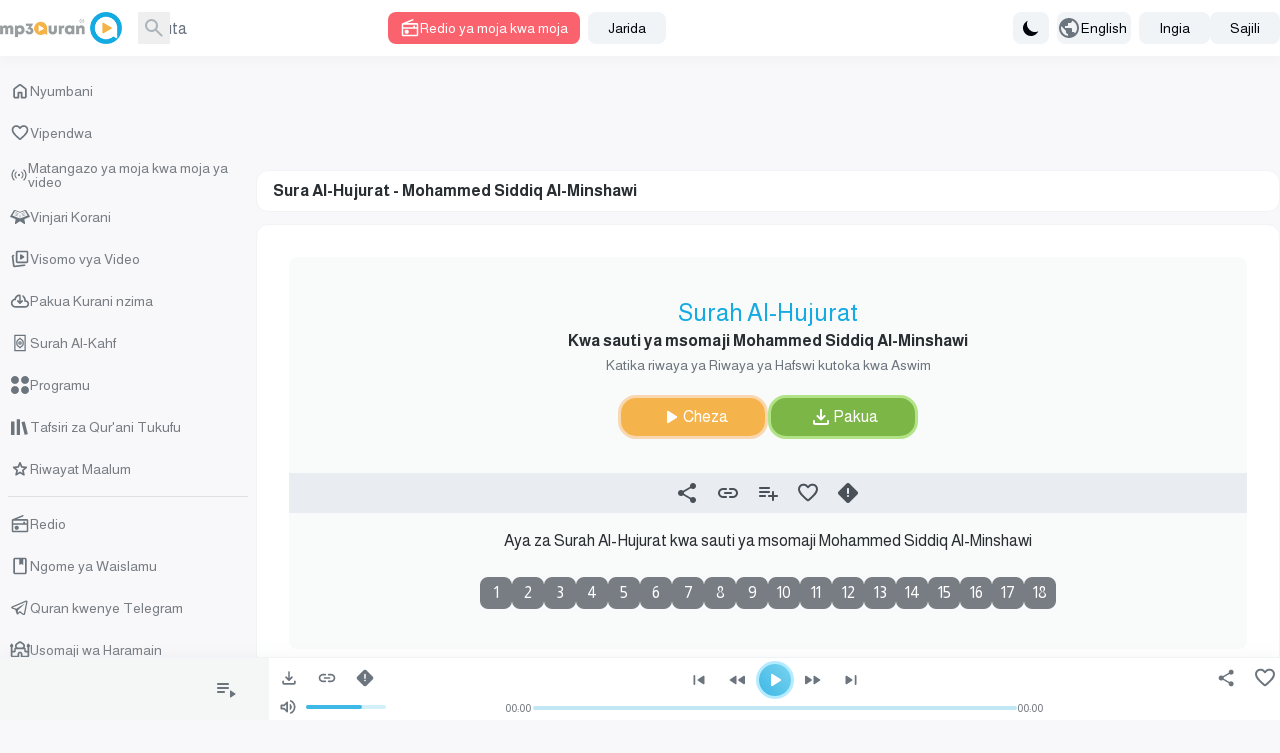

--- FILE ---
content_type: application/javascript; charset=UTF-8
request_url: https://www.mp3quran.net/js/trans/text_sw.2.73.js
body_size: 2937
content:
window.trans = {"text" : {"about":"Kuhusu sisi","add-file":"add file","add-image":"add image","add-to-favorite":"Ongeza kwenye vipendwa","add-to-playlist":"Ongeza kwenye orodha ya kucheza","added":"Imeongezwa","all":"Wote","all-ads":"Matangazo yote","all-apps":"Programu zote","all-languages":"Lugha zote","all-links":"Viungo vyote","all-messages":"Ujumbe wote","all-mushafs":"Aina zote","all-pages":"Kurasa zote","all-quran":"Quran nzima","all-radio_cats":"Kategoria za redio","all-radio_reciters":"Wasomaji wote","all-radios":"Redio zote","all-reads":"Visomo vyote","all-reciters":"Wasomaji wote","all-reports":"Ripoti zote","all-rewayat":"Riwaya zote","all-servers":"Seva zote","all-soar":"Sura zote","all-special_rewayat":"Riwaya zote maalum","all-tadabors":"Aya zote","all-tafsirs":"Tafsiri ya Quran","all-translations":"Tafsiri zote","all-tsoras":"Sura zote","all-tvs":"Chaneli zote","all-twenty_reads":"Visomo vyote kumi","all-twenty_rewayat":"Riwaya zote kumi","all-users":"Wanachama wote","all-vgroups":"Vikundi vyote vya video","all-videos":"Video zote","api":"API","api-3":"Toleo la 3 la API","api-old-versions":"Matoleo ya zamani ya API","api3":"Toleo la 3 la API","app-type-":"app type ","app-type-1":"Programu za Runinga","app-type-2":"Programu za simu","apps":"Programu","are-you-sure":"Una uhakika","bookmark-created":"Alamisho imeundwa","bookmark-not-created":"Alamisho haikuundwa","bookmark-tafsir":"Hifadhi tafsiri","bottom-center":"Chini katikati","bottom-left":"Chini kushoto","bottom-right":"Chini kulia","cancel":"cancel","close":"Funga","completed":"Upakuaji","contact":"Wasiliana nasi","contact-error-message":"Samahani! Hitilafu imetokea wakati wa kutuma ujumbe wako. Tafadhali jaribu tena.","contact-success-message":"Ujumbe wako umetumwa kwa mafanikio. Tutawasiliana nawe hivi karibuni!","copied":"Imenakiliwa kwa mafanikio","copy-link":"Nakili Kiungo","copy-text":"Nakili Maandishi","dict-fallback-message":"dict fallback message","dict-fallback-text":"dict fallback text","dict-file-too-big":"dict file too big","dict-invalid-file-type":"dict invalid file type","dict-max-files-exceeded":"dict max files exceeded","dict-response-error":"dict response error","dict-upload-canceled":"dict upload canceled","direct-download":"Upakuaji wa Moja kwa Moja","divider":"Mgawanyaji","done":"Imekamilika","download":"Pakua","download-video-with-logo":"Pakua video yenye nembo","download-with-logo":"Pakua na nembo","email":"Barua-pepe","end_aya":"Mwisho wa Aya","error":"Kosa","error-000-text":"Kosa lisilojulikana","error-000-title":"Kosa","error-403-text":"Samahani! Huna idhini ya ufikiaji wa hii.","error-403-title":"403 Imezuiliwa","error-404-text":"Hatukuweza kupata kile ulichokuwa ukitafuta","error-404-title":"Kosa 404","error-500-text":"Seva ya wavuti inarudisha kosa la ndani.","error-500-title":"Makosa 500 ya seva ya ndani","error-502-text":"Rasilimali haiwezi kupatikana.","error-502-title":"502 Lango Mbaya","error-503-text":"Seva ya wavuti inarudisha kosa la muda lisilotarajiwa","error-503-title":"503 Huduma haipatikani","error-504-text":"Seva ya wavuti inarudisha makosa ya mtandao yasiyotarajiwa","error-504-title":"Muda umeisha","error-copying-text":"Hitilafu kunakili maandishi","error-fetching-favorites":"Hitilafu kupata vipendwa","error-saving-favorites":"Hitilafu kuhifadhi vipendwa","favorites":"Vipendwa","favorites-description":"Maktaba ya sauti ya Qur'ani inajumuisha wasomaji wengi katika riwaya na lugha mbalimbali, pamoja na viungo vya kupakua moja kwa moja vya MP3 za ubora wa juu, redio, torrent, na huduma za kusikiliza moja kwa moja.","file":"file","go-to-home":"Kuu","haramain":"Usomaji wa Haramain","hisn-muslim":"Ngome ya Waislamu","home":"Nyumbani","imo-apis":"imo apis","index":"index","islam-on-telegram":"Quran kwenye Telegram","item-added-playlist":"Sura imeongezwa kwenye maktaba yako ya sauti.","item-not-added-playlist":"Kipengee hakikuongezwa kwenye orodha ya kucheza.","itunes":"iTunes","language":"language","lead-more":"Zaidi","leechers":"Wanaopakua","listen":"Sikiliza","listen-to-radio":"Sikiza redio moja kwa moja sasa","live-radio":"Redio ya moja kwa moja","live-tvs":"Matangazo ya moja kwa moja ya video","login-and-play-to-bookmark":"Ingia ili kuhifadhi tafsiri.","logo-video-download-video":"Pakua Video","logo-video-error-image":"Hitilafu kuongeza nembo","logo-video-error-place":"Hitilafu katika uwekaji wa nembo","logo-video-generate-video":"Tengeneza Video","logo-video-select-logo":"Chagua Nembo","logo-video-select-place":"Chagua Mahali pa Kuweka Nembo","logo-video-title-1":"Ongeza picha kwenye video inayofuata","main-description":"Maktaba ya sauti ya Qur'ani Tukufu inajumuisha idadi kubwa ya wasomaji na katika riwaya kadhaa na kwa lugha kadhaa, na viungo vya kupakua moja kwa moja kwa Holy Quran Surah na huduma ya hali ya juu mp3 128, kwa kuongeza huduma ya redio na torrent na huduma ya kusikiliza moja kwa moja. Qur'ani Tukufu Karim Karim Korani takatifu ya moja kwa moja ya kusikiliza iliyoandikwa na kupakua kwa sauti Sikiza moja kwa moja","main-menu":"Menyu Kuu","main-title":"Korani Takatifu - Maktaba ya Sauti ya Qur'ani Tukufu - MP3 Quran","menu-":"Menyu","menu-desktop":"Menyu ya Eneo-kazi","menu-mobile":"Menyu ya Simu","message":"Ujumbe","messages":"Ujumbe","more":"Zaidi","mushaf":"mushaf","name":"Jina","name_english":"Jina kwa Kiingereza","newsletter":"Jarida","newsletter-intro":"Pata taarifa za hivi punde kuhusu nyongeza mpya kwenye maktaba ya sauti ya Qur'ani.<\/br> Jiandikishe kwenye jarida ili kupokea visomo vipya, viungo vya kupakua moja kwa moja, matoleo ya ubora wa juu, na masasisho endelevu ya redio na huduma za kusikiliza.","newsletter-success":"Sasa umejiandikisha kwenye orodha yetu ya barua pepe.","newsletters":"newsletters","next":"Inayofuata","no-item-found":"no item found","no-result":"Hakuna matokeo","not-added":"Haijaongezwa","not-reported":"Haijaripotiwa","note":"note","options":"options","order":"Mpangilio","our-apps":"Programu Zetu","our-apps-text":"Pakua programu yetu","page":"Ukurasa","part":"Sehemu","pause":"Sitisha","placement-":"Mahali","placement-header":"Mahali pa Kichwa","play":"Cheza","play-to-bookmark":"Cheza Tafsiri ili kuweka alama wakati","playlist":"Orodha ya kucheza","playlist-deleted-text":"Orodha ya kucheza imefutwa","playlist-loaded-text":"Orodha ya kucheza imepakiwa","playlist-name-too-short":"Jina la orodha ya kucheza ni fupi sana","playlist-not-deleted-text":"Orodha ya kucheza haijafutwa","playlist-not-loaded-text":"Orodha ya kucheza haijapakiwa","playlists":"Maktaba yangu ya Sauti","please-provide-detailed-note":"Tafadhali toa maelezo zaidi kuhusu suala hilo","please-select-sora":"Tafadhali chagua Sura","previous":"Iliyopita","privacy":"Sera ya Faragha","quick-access":"Ufikiaji wa Haraka","quran":"Vinjari Korani","quran-download":"Pakua Kurani nzima","radio_cat":"radio_cat","radio_cats":"Radio categories","radio_reciters":"\u0642\u0631\u0627\u0621 \u0627\u0644\u0625\u062f\u0627\u0639\u0627\u062a","radio-added-favorites":"Redio imeongezwa kwa vipendwa","radio-removed-favorites":"Redio iliondolewa kutoka kwa vipendwa","radios":"Redio","read":"read","read-added-favorites":"Msomaji ameongezwa kwa vipendwa","read-removed-favorites":"Msomaji ameondolewa kutoka kwa vipendwa","reads":"Usomaji","reciter":"reciter","reciters":"Wasomaji","remove-from-bookmarks":"Ondoa kwenye Alamisho","remove-from-favorite":"Ondoa kwenye Vipendwa","removed":"Imeondolewa","report-sora":"Ripoti hitilafu au tatizo","report-sora-error":"Ripoti hitilafu katika Sura","reported":"Imeripotiwa","reports":"Ripoti","results-from":"Matokeo kutoka","rewaya":"rewaya","rewayat":"rewayat","save":"save","search":"Tafuta","search-for-name":"Tafuta kwa jina","search-for-reciter":"Tafuta kwa jina la msomaji","search-result-for":"Matokeo ya utaftaji","seeders":"Wanaoshiriki","select-category":"Chagua Kategoria","select-playlist":"Chagua Orodha ya kucheza","select-rewaya":"Chagua Riwaya \/ Aina ya Msahafu","send":"Tuma","seq_id":"seq_id","share":"Shiriki","share-description-radio":"Sikiliza redio :name kwenye mp3quran.net","share-description-read":"Sikiliza usomaji wa :reciter kwenye mp3quran.net","share-description-sora":"Sikiliza Surah :sora kwa sauti ya :reciter kwenye mp3quran.net","share-facebook":"Facebook","share-telegram":"Telegram","share-title-radio":"Sikiliza redio :name kwenye mp3quran.net","share-title-read":"Sikiliza usomaji wa :reciter kwenye mp3quran.net","share-title-sora":"Sikiliza Surah :sora kwa sauti ya :reciter kwenye mp3quran.net","share-title-tadabor":"Sikiliza Tadabor :name","share-twitter":"Twitter","share-whatsapp":"WhatsApp","sitemap":"Ramani ya Tovuti","sitemap-description":"Maktaba ya sauti ya Qur'ani Tukufu inajumuisha idadi kubwa ya wasomaji katika riwaya na lugha mbalimbali, pamoja na viungo vya kupakua moja kwa moja vya Sura katika ubora wa juu wa MP3 128, pamoja na huduma za redio, torrent, na usikilizaji wa moja kwa moja.","size":"size","soar":"Sura","soar-count":"Sura :count","sora":"Surah","sora-added-favorites":"Surah imeongezwa kwenye vipendwa","sora-name-text":"Surah :sora","sora-reciter-text":"Kwa sauti ya msomaji :reciter","sora-removed-favorites":"Surah imeondolewa kutoka kwa vipendwa","sora-reported-success":"Surah imeripotiwa kwa mafanikio","sora-reported-warn":"Onyo: Surah imeripotiwa","sora-rewaya-text":"Katika riwaya ya :rewaya","sora-verse-nbr":"Aya :nbr","sora-verses-text":"Aya za Surah :sora kwa sauti ya msomaji :reciter","special_reads":"Ongeza visomo kumi","start_aya":"Mwanzo wa aya","subject":"Mada","subscribe":"Jisajili","subscribers":"Wanaojisajili","success":"Mzuri","surah-al-kahfi":"Surah Al-Kahf","tadabor":"Vituo vya kutafakari","tadabor-btn":"Tafakari aya","tadabors":"Vituo vya kutafakari","tafsir-bookmarks":"Alamisho za Tafsiri","tafsirs":"Tafsiri za Qur'ani Tukufu","tafsirs-bookmarks":"Alamisho za Tafsiri","templates":"templates","text-copied":"Kiungo kimenakiliwa","title":"Anwani","to":"Kwa","top-center":"Juu katikati","top-left":"Juu kushoto","top-right":"Juu kulia","torrent":"Pakua Qur'ani kamili (Torrent)","tsora-full-sura":"Surah :sora kamili","tsora-start-end":"Surah :sora, aya kutoka :start hadi :end","tsoras":"Sura","tvs":"Vituo vya Televisheni","twenty_reads":"Visomo Kumi","uploads":"Upakiaji","url":"Kiunga","video-added-favorites":"Video imeongezwa kwenye vipendwa","video-removed-favorites":"Video imeondolewa kwenye vipendwa","videos":"Visomo vya Video","warning":"warning"}}